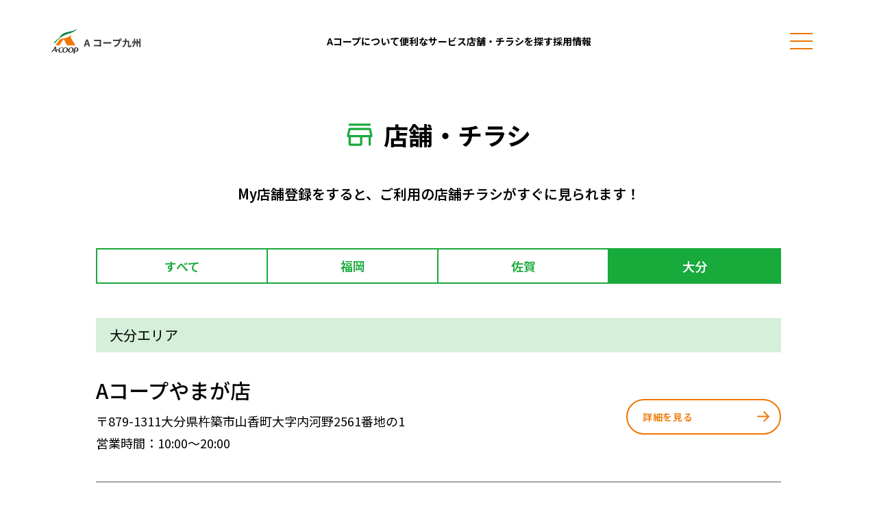

--- FILE ---
content_type: text/html; charset=UTF-8
request_url: https://www.acoop-kyushu.jp/store/archives/category/oita
body_size: 5167
content:
<!doctype html>
<html lang="ja">

<head>
<!-- Google Tag Manager 20200805us-->
<script>
(function(w, d, s, l, i) {
w[l] = w[l] || [];
w[l].push({
'gtm.start': new Date().getTime(),
event: 'gtm.js'
});
var f = d.getElementsByTagName(s)[0],
j = d.createElement(s),
dl = l != 'dataLayer' ? '&l=' + l : '';
j.async = true;
j.src =
'https://www.googletagmanager.com/gtm.js?id=' + i + dl;
f.parentNode.insertBefore(j, f);
})(window, document, 'script', 'dataLayer', 'GTM-KX63P8Z');
</script>
<!-- End Google Tag Manager -->
<!-- META -->
<meta charset="UTF-8">
<meta name="viewport" content="width=device-width,initial-scale=1,user-scalable=no">
<meta http-equiv="X-UA-Compatible" content="IE=edge">
<meta name="description" content=""/>
<meta name="keywords" content="Aコープ,エーコープ,チラシ,JA,国産,野菜"/>
<meta property="og:type" content="blog">
<meta property="og:title" content="店舗・チラシ［大分エリア］｜Aコープ九州ホームページ">
<meta property="og:site_name" content="Aコープ九州ホームページ">
<meta property="og:description" content="Aコープ九州は、福岡と大分にスーパーマーケットを展開するJA全農グループの一員です。安心・安全で新鮮な国産野菜や魚を食卓にお届けします。チラシ、料理のレシピも掲載しています。">
<meta property="og:url" content="https://www.acoop-kyushu.jp/store/archives/category/oita">
<meta property="og:image" content="https://www.acoop-kyushu.jp/img/ogp.png">

<meta name="twitter:card" content="summary_large_image">
<meta name="twitter:site" content="@TWITTER_ACCOUNT_NAME">
<meta name="twitter:url" content="https://www.acoop-kyushu.jp/store/archives/category/oita">
<meta name="twitter:title" content="店舗・チラシ［大分エリア］｜Aコープ九州ホームページ">
<meta name="twitter:description" content="Aコープ九州は、福岡と大分にスーパーマーケットを展開するJA全農グループの一員です。安心・安全で新鮮な国産野菜や魚を食卓にお届けします。チラシ、料理のレシピも掲載しています。">
<meta name="twitter:image" content="https://www.acoop-kyushu.jp/img/ogp.png">

<!-- TITLE -->
<title>店舗・チラシ［大分エリア］｜Aコープ九州ホームページ</title>

<!-- FAVICON -->
<link rel="icon" href="/img/common/favicon.ico">

<!-- 共通CSS -->
<link rel="stylesheet" href="/css/reset.css" type="text/css">
<link rel="stylesheet" href="/css/common.css" type="text/css">
<link rel="stylesheet" href="/css/layout.css" type="text/css">

<!-- 各ページCSS -->
<link rel="stylesheet" href="/css/store.css" type="text/css">
<!-- <link href="https://fonts.googleapis.com/css?family=Noto+Sans+JP&subset=japanese" rel="stylesheet"> -->
<link rel="preconnect" href="https://fonts.googleapis.com">
<link rel="preconnect" href="https://fonts.gstatic.com" crossorigin>
<link rel="stylesheet"
href="https://fonts.googleapis.com/css2?family=Inter:ital,opsz,wght@0,14..32,100..900;1,14..32,100..900&family=Noto+Sans+JP:wght@100..900&subset=japanese&display=swap">
<!-- JS -->
<script type="text/javascript" src="/js/jquery-3.2.1.min.js"></script>
<script type="text/javascript" src="/js/common.js"></script>
<script type="text/javascript" src="/js/utilityScriptHead.js"></script>
<!-- このページ用JS -->
<script type="text/javascript" src="/js/store.js"></script>
</head>

<body id="store"			 class="store_ooita">

<!-- Google Tag Manager (noscript) 20200805us-->
<noscript><iframe src="https://www.googletagmanager.com/ns.html?id=GTM-KX63P8Z" height="0" width="0"
style="display:none;visibility:hidden"></iframe></noscript>
<!-- End Google Tag Manager (noscript) -->

<header class="Header animation">
<div class="Header_wrap">
<h1 class="Header_wrap_logo"><a href="/"><img src="/img/common/logo.png" alt="Aコープ九州"></a></h1>
<ul class="Header_wrap_list">
<li class="Header_wrap_list_item"><a href="/#philosophy">Aコープについて</a></li>
<li class="Header_wrap_list_item"><a href="/#service"></span>便利なサービス</a></li>
<li class="Header_wrap_list_item"><a href="/store/">店舗・チラシを探す</a></li>
<li class="Header_wrap_list_item"><a href="/#reqruit">採用情報</a></li>
</ul>
<div class="Header_wrap_drawer" id="drawerMenu">
<div class="lines">
<span></span><span></span><span></span>
</div>
</div>
<div class="Header_wrap_menu">
<div class="Header_wrap_menu_logo">
<img src="/img/common/logo.png" alt="Aコープ九州">
</div>
<btn class="Header_wrap_menu_close"></btn>
<nav class="Header_wrap_menu_nav">
<div class="Header_wrap_menu_nav_row">
<div class="ttl">Aコープについて</div>
<ul>
<li><a href="/recruitment/">Aコープの成り立ち</a></li>
<li><a href="/proud/fukuoka">国産こだわり宣言</a></li>
<li><a href="/proud/chisan">地産地消</a></li>
</ul>
</div>
<div class="Header_wrap_menu_nav_row">
<div class="ttl">便利なサービス</div>
<ul>
<li><a href="/#service">Acro(アクロ)カード</a></li>
<!-- <li><a href="">LINEミニアプリ</a></li> -->
<li><a href="/kosodate/">子育て応援割引</a></li>
</ul>
</div>
<div class="Header_wrap_menu_nav_row">
<div class="ttl">店舗・チラシを探す</div>
<ul>
<li><a href="/store/">すべてのエリア</a></li>
<li><a href="/store/archives/category/fukuoka">福岡エリア</a></li>
<li><a href="/store/archives/category/saga">佐賀エリア</a></li>
<li><a href="/store/archives/category/oita">大分エリア</a></li>
</ul>
</div>
<div class="Header_wrap_menu_nav_row">
<div class="ttl">商品・ブランド</div>
<ul>
<li><a href="/#brand">Aコープのこだわり商品</a></li>
<li><a href="/items/olinus/">Olinus</a></li>
<li><a href="/items/umaka/">うまかシリーズ</a></li>
<li><a href="/items/acooplogo">エーコープマーク品</a></li>
</ul>
</div>
<div class="Header_wrap_menu_nav_row">
<div class="ttl">Aコープの貢献活動</div>
<ul>
<li><a href="/contribution/environment">地球にやさしく</a></li>
<li><a href="/contribution/local">地域とのふれあい</a></li>
</ul>
</div>
<div class="Header_wrap_menu_nav_row">
<a class="ttl noAco" href="/recipe/">食楽レシピ</a>
<a class="ttl noAco" href="/tokushimaru/">とくし丸</a>
<a class="ttl noAco" href="/news/">お知らせ</a>
</div>
</nav>
</div>

</div>
</header>

<div class="acro">
<div class="popup_cont">
<button class="acro_cont_close closePopup">
<img src="/img/common/icon-close.svg" alt>
</button>
<div class="acro_scroll">
<div class="acro_inner">
<div class="acro_head">
<div class="acro_head_sub">Aコープ九州の<br>
“電子マネー”と“ポイントカード”が<br>
一緒になったお得なカード</div>
<h3 class="acro_head_ttl1">Acro（アクロ）カード</h3>
<div class="acro_head_img">
<img src="/img/top/recipe-acro-mv.jpg" alt>
<img class="circle" src="/img/top/recipe-acro-mv-circle.svg" alt="60歳以上の方はゴールド会員">
</div>
<h4 class="acro_head_ttl2">入会費・年会費 無料</h4>
<p class="acro_head_note">※ ゴールド会員は60歳以上の方が対象です</p>
</div>
<div class="acro_body">
<div class="acro_body_img">
<img class="pc" src="/img/top/recipe-acro-cont.png" alt="">
<img class="sp" src="/img/top/recipe-acro-cont-sp.png" alt="">
</div>
<h4 class="acro_body_ttl1">お申し込みは<br>Aコープ九州各店舗にて<br class="sp">受け付けております</h4>
<a class="acro_body_btn btn_01" href="/store/">店舗一覧を見る</a>
<p class="acro_body_txt1">Acroカードのポイント・<br>電子マネーサービスに関するお問い合わせ</p>
<div class="acro_body_ttl2">Acroカードコールセンター</div>
<a class="acro_body_tel" href="tel:0120-15-2339">TEL 0120-15-2339</a>
<div class="acro_body_txt2">受付時間 10：00～18：00（1月1日～1月3日を除く）</div>
<a target="_blank" class="acro_body_terms"
href="https://www.acoop-kyushu.jp/files/uploads/terms_20251001.pdf">ご利用規約はこちら</a>
</div>
</div>
</div>

</div>

</div>
<div class="wrapper">
<script>
$(function() {
$(".mytempo").on('click', function(event) {
var date1, date2;
var kigen = 90;
//現在の日付データを取得
date1 = new Date();
//90日後の日付データを作成
date1.setTime(date1.getTime() + kigen * 24 * 60 * 60 * 1000);
//GMT形式に変換して変数date2に格納する
date2 = date1.toGMTString();
var id = $(this).attr('id');
document.cookie = 'favtore=' + id + '; path=/; expires=' + date2;
});
});
</script>

<h2>店舗・チラシ</h2>
<p class="head_txt inner">My店舗登録をすると、<br class="sp">ご利用の店舗チラシがすぐに見られます！</p>

<ul class="green_nav flex">
<!--PC用ナビ-->
<li><a href="/store/">すべて</a></li>
<li><a href="/store/archives/category/fukuoka">福岡</a></li>
<li><a href="/store/archives/category/saga">佐賀</a></li>
<li><a href="/store/archives/category/oita">大分</a></li>
</ul>
<ul class="green_nav_sp flex">
<!--SP用ナビ-->
<li><a href="/store/archives/category/oita">大分</a></li>
<li><a href="/store/">すべて</a></li>
<li><a href="/store/archives/category/fukuoka">福岡</a></li>
<li><a href="/store/archives/category/saga">佐賀</a></li>
</ul>



<h3 class="area inner">大分エリア</h3>


<section class="inner item">
<div class="item_info">
<h4 class="item_info_ttl">Aコープやまが店</h4>
<address class="item_info_address">
〒879-1311大分県杵築市山香町大字内河野2561番地の1<br>
<div class="item_info_address_open"><p>営業時間：</p><p>10:00～20:00</p>
</div>
</address>
</div>
<div class="item_more">
<a class="btn" href="/store/archives/14">詳細を見る</a>
</div>
</section>


<section class="inner item">
<div class="item_info">
<h4 class="item_info_ttl">Aコープゆふいん店</h4>
<address class="item_info_address">
〒879-5102大分県由布市湯布院町大字川上字奈良田3028<br>
<div class="item_info_address_open"><p>営業時間：</p><p>10:00～19:00</p>
</div>
</address>
</div>
<div class="item_more">
<a class="btn" href="/store/archives/13">詳細を見る</a>
</div>
</section>


<section class="inner item">
<div class="item_info">
<h4 class="item_info_ttl">JAファーマーズAコープアニマード</h4>
<address class="item_info_address">
〒875-0022大分県臼杵市末広15-1<br>
<div class="item_info_address_open"><p>営業時間：</p><p>10:00～20:00</p>
</div>
</address>
</div>
<div class="item_more">
<a class="btn" href="/store/archives/12">詳細を見る</a>
</div>
</section>


<section class="inner item">
<div class="item_info">
<h4 class="item_info_ttl">Aコープうめ店</h4>
<address class="item_info_address">
〒879-3205大分県佐伯市宇目大字千束2040-2<br>
<div class="item_info_address_open"><p>営業時間：</p><p>10:00～18:30 [店休日:毎週日曜日] 　　　　　　　　　</p>
</div>
</address>
</div>
<div class="item_more">
<a class="btn" href="/store/archives/11">詳細を見る</a>
</div>
</section>


<section class="inner item">
<div class="item_info">
<h4 class="item_info_ttl">Aコープ鶴見店</h4>
<address class="item_info_address">
〒876-1202大分県佐伯市鶴見大字地松浦1987<br>
<div class="item_info_address_open"><p>営業時間：</p><p>9:30～19:00</p>
</div>
</address>
</div>
<div class="item_more">
<a class="btn" href="/store/archives/10">詳細を見る</a>
</div>
</section>


<section class="inner item">
<div class="item_info">
<h4 class="item_info_ttl">Aコープかまえ店</h4>
<address class="item_info_address">
〒876-2401大分県佐伯市蒲江大字蒲江浦3546-5<br>
<div class="item_info_address_open"><p>営業時間：</p><p>9:30～19:00</p>
</div>
</address>
</div>
<div class="item_more">
<a class="btn" href="/store/archives/9">詳細を見る</a>
</div>
</section>


<section class="inner item">
<div class="item_info">
<h4 class="item_info_ttl">Aコープのつ店</h4>
<address class="item_info_address">
〒875-0201大分県臼杵市野津町大字野津市673-1<br>
<div class="item_info_address_open"><p>営業時間：</p><p>4月～9月 9:30～20:00／10月～3月 9:30～19:00</p>
</div>
</address>
</div>
<div class="item_more">
<a class="btn" href="/store/archives/8">詳細を見る</a>
</div>
</section>


<section class="inner item">
<div class="item_info">
<h4 class="item_info_ttl">Aコープおがた店</h4>
<address class="item_info_address">
〒879-6601大分県豊後大野市緒方町馬場60-1<br>
<div class="item_info_address_open"><p>営業時間：</p><p>9:30～19:30</p>
</div>
</address>
</div>
<div class="item_more">
<a class="btn" href="/store/archives/7">詳細を見る</a>
</div>
</section>


<section class="inner item">
<div class="item_info">
<h4 class="item_info_ttl">Aコープおおの店</h4>
<address class="item_info_address">
〒879-6441大分県豊後大野市大野町田中2323-16<br>
<div class="item_info_address_open"><p>営業時間：</p><p>9:30～19:00</p>
</div>
</address>
</div>
<div class="item_more">
<a class="btn" href="/store/archives/6">詳細を見る</a>
</div>
</section>


<section class="inner item">
<div class="item_info">
<h4 class="item_info_ttl">Aコープみやこの店</h4>
<address class="item_info_address">
〒878-0204大分県竹田市久住町大字栢木6045-1<br>
<div class="item_info_address_open"><p>営業時間：</p><p>4月～9月 9:30～19:00／10月～3月 9:30～18:30</p>

<p>[店休日:第3日曜日]</p>
</div>
</address>
</div>
<div class="item_more">
<a class="btn" href="/store/archives/5">詳細を見る</a>
</div>
</section>


<section class="inner item">
<div class="item_info">
<h4 class="item_info_ttl">JAファーマーズ Aコープくす店</h4>
<address class="item_info_address">
〒879-4413大分県玖珠郡玖珠町大字塚脇六十六間651番地<br>
<div class="item_info_address_open"><p>営業時間：</p><p>9:30～20:00</p>
</div>
</address>
</div>
<div class="item_more">
<a class="btn" href="/store/archives/4">詳細を見る</a>
</div>
</section>


<section class="inner item">
<div class="item_info">
<h4 class="item_info_ttl">JAファーマーズAコープきつき店</h4>
<address class="item_info_address">
〒873-0001大分県杵築市杵築字北浜695-8<br>
<div class="item_info_address_open"><p>営業時間：</p><p>10:00～20:00</p>
</div>
</address>
</div>
<div class="item_more">
<a class="btn" href="/store/archives/3">詳細を見る</a>
</div>
</section>

<!--.大分エリア-->
</div>
<!--.wrapper-->

<!-- <div id="page_Top"><a href=""><span><img src="/img/common/arrow_top.svg"></span>先頭へ戻る</a></div> -->
<div id="page_Top"><a href=""><img src="/img/common/pagetop.jpg"></a></div>

<footer class="footer">
<p class="footer_logo"><a href="/"><img src="/img/common/logo.png" alt="Aコープ九州"></a></p>

<nav class="footer_nav">
<div class="footer_nav_row">
<div class="footer_nav_row_ttl">店舗・チラシ</div>
<ul>
<li><a href="/store/">すべてのエリア</a></li>
<li><a href="/store/archives/category/fukuoka">福岡エリア</a></li>
<li><a href="/store/archives/category/saga">佐賀エリア</a></li>
<li><a href="/store/archives/category/oita">大分エリア</a></li>
</ul>
</div>
<div class="footer_nav_row">
<div class="footer_nav_row_ttl">オリジナルブランド</div>
<ul>
<li><a href="/items/olinus/">Olinus</a></li>
<li><a href="/items/umaka/">うまかシリーズ</a></li>
<li><a href="/items/acooplogo">エーコープマーク品</a></li>
</ul>
</div>
<div class="footer_nav_row">
<div class="footer_nav_row_ttl">Aコープについて</div>
<ul>
<li><a href="/recruitment/">Aコープの成り立ち</a></li>
<li><a href="/proud/fukuoka">国産こだわり宣言</a></li>
<li><a href="/proud/chisan">地産地消</a></li>
</ul>
</div>
<div class="footer_nav_row">
<div class="footer_nav_row_ttl">便利なサービス</div>
<ul>
<li><a href="/#service">Acro(アクロ)カード</a>
<!-- <li><a href="">LINEミニアプリ</a></li> -->
<li><a href="/kosodate/">子育て応援割引</a></li>
</ul>
</div>
<div class="footer_nav_row">
<div class="footer_nav_row_ttl">会社情報</div>
<ul>
<li><a href="/company/greeting">ごあいさつ</a></li>
<li><a href="/company/profile">会社概要</a></li>
<li><a href="/company/history">会社沿革</a></li>
<li><a href="/company/storeproperty">店舗物件募集</a></li>
<li class="pdf"><a href="/img/company/kodo_keikaku.pdf" target="blank">一般事業主行動計画</a></li>
<!-- <li class="pdf"><a href="/img/company/jinken_hoshin.pdf" target="blank">全農グループ人権方針</a></li> -->
</ul>
</div>
<div class="footer_nav_row">
<div class="footer_nav_row_ttl">Aコープの貢献活動</div>
<ul>
<li><a href="/contribution/environment">地球にやさしく</a></li>
<li><a href="/contribution/local">地域とのふれあい</a></li>
</ul>
<div class="footer_nav_row_ttl pc">採用情報</div>
<ul class="pc">
<li class="window"><a href="https://job.mynavi.jp/26/pc/search/corp87391/outline.html" target="_blank">正社員</a>
</li>
<li class="window"><a href="https://acoop-kyushu-job.net/jobfind-pc/" target="_blank">パート・アルバイト</a></li>
<li><a href="/recruitment/">Aコープについて</a></li>
</ul>
</div>
<div class="sp">
<div class="footer_nav_row">
<div class="footer_nav_row_ttl">採用情報</div>
<ul>
<li class="window"><a href="https://job.mynavi.jp/26/pc/search/corp87391/outline.html" target="_blank">正社員</a>
</li>
<li class="window"><a href="https://acoop-kyushu-job.net/jobfind-pc/" target="_blank">パート・アルバイト</a></li>
<li><a href="/recruitment/">Aコープについて</a></li>
</ul>
</div>
</div>
<div class="footer_nav_row">
<a class="footer_nav_row_ttl" href="/recipe/">食楽レシピ</a>
<a class="footer_nav_row_ttl" href="/tokushimaru/">とくし丸</a>
<a class="footer_nav_row_ttl" href="/news/">お知らせ</a>
</div>
</nav>
<div class="footer_nav2">
<p class="footer_nav2_logo"><a href="/"><img src="/img/common/logo.png" alt="Aコープ九州"></a></p>
<div class="footer_nav2_list">
<div class="item"><a href="https://kyodokiko.acoop.jp/" target="_blank">全国Aコープ協同機構</a></div>
<div class="item"><a href="https://www.zennoh.or.jp/" target="_blank">JA全農</a></div>
<div class="item"><a href="https://www.ja-town.com/shop/f/f0" target="_blank">JAタウン</a></div>
<div class="item"><a href="http://www.nlbc.go.jp/" target="_blank">牛肉トレーサビリティ</a></div>
</div>
</div>
<div class="footer_bottom">
<div class="footer_bottom_wrap">
<p class="copy">Copyright (C) A-COOP. Ltd. All Rights Reserved.</p>
<a class="privacy" href="/img/common/privacypolicy.pdf" target="blank">プライバシーポリシー・免責事項・著作権について</a>
</div>
</div>
</footer>			
<!-- <p class="copy">Copyright (C) A-COOP. Ltd. All Right Reserved.</p> -->

<script type="text/javascript" src="/js/utilityScriptBody.js"></script>
</body>

</html>

--- FILE ---
content_type: text/css
request_url: https://www.acoop-kyushu.jp/css/common.css
body_size: 580
content:
@charset "utf-8";

/*----------------------------------------------------
 elements
 ----------------------------------------------------*/
 body {
 	-webkit-text-size-adjust: none; /* フォントサイズ自動調整 */
 }

 a {
 	-webkit-tap-highlight-color: rgba(0, 0, 0, 0);
	 text-decoration: none;
	 color: #000;
 }

 img {
 	vertical-align: bottom;
 }

 li {
 	list-style: none;
 }


/*====================================================
 clearfix
 ====================================================*/
 .clearfix:after { content: ''; display: block; clear: both; }

 .cf {overflow: hidden;}

 .clear{
 	clear:both;
 	font-size:0;
 	line-height:0;
 	padding:0;
 	margin:0;
 }

 .clearB {clear: both;}

/*================================================
align settings
==================================================*/
.alignC, .center {
	text-align:center!important;
}
.alignL {
	text-align:left !important;
}
.alignR {
	text-align:right !important;
}

/*================================================
float settings
==================================================*/
.floatL {
	float:left;
}
.floatR {
	float:right;
}

/*================================================
font family
==================================================*/
.minchoTxt {
	font-family: "游明朝 Medium", YuMincho Medium , "ヒラギノ明朝 Pro W3", "Hiragino Mincho Pro", "ＭＳ Ｐ明朝", "MS PMincho", serif;
	-webkit-transform: rotate(.028deg);
	-ms-transform: rotate(.028deg);
	transform: rotate(.028deg);
	font-feature-settings: normal;
	letter-spacing: 1px;
}

/*================================================
table
==================================================*/
table {
	border-collapse: collapse;
	border-spacing: 0px;
}


--- FILE ---
content_type: text/css
request_url: https://www.acoop-kyushu.jp/css/layout.css
body_size: 5641
content:
@charset "utf-8";

body {
	font-family: "Noto Sans JP", "Yu Gothic UI", YuGothic, "Yu Gothic",
		"Hiragino Kaku Gothic ProN", "ヒラギノ角ゴ ProN W3", sans-serif;
}
.flex {
	display: -webkit-flex;
	display: -ms-flex;
	display: flex;
}
.inner {
	max-width: 1000px;
	width: 92%;
	margin: 0 auto;
}
.top_inner {
	max-width: 1000px;
	width: 92%;
	margin: 0 auto;
}
img {
	width: 100%;
}

a {
	opacity: 1;
	transition: 0.4s;
}
a:hover {
	opacity: 0.5;
	transition: 0.5s;
}
button {
	background-color: transparent;
	border: none;
	cursor: pointer;
	outline: none;
	padding: 0;
	appearance: none;
}

.pc {
	display: block;
}
/* .pad { display: none;} */
.sp {
	display: none;
}
/* @media only screen and (max-width: 780px) {
    .pc{ display: none; }
    .pad{ display: block; }
}
@media only screen and (max-width: 600px) {
    .pad{ display: none; }
    .sp { display: block; }
} */

/* =============================================
パーツ
============================================= */
/* ボタン01 オレンジ */
.btn_01 {
	font-weight: bold;
	display: flex;
	justify-content: center;
	flex-direction: column;
	align-items: flex-start;
	height: 46px;
	border-radius: 200px;
	width: 200px;
	font-size: 14px;
	color: #ee7700;
	padding: 0 56px 0 22px;
	white-space: nowrap;
	background-color: #fff;
	letter-spacing: 0.1em;
	border: 2px solid #ee7700;
	box-sizing: border-box;
	position: relative;
	transition: 0.4s;
}
@media only screen and (max-width: 768px) {
	.btn_01 {
		width: 300px;
		height: 58px;
	}
}
.btn_01::after {
	content: "";
	background: no-repeat center/contain url(../img/common/arrow-orange.svg);
	position: absolute;
	top: 50%;
	right: 16px;
	left: auto;
	transform: translateY(-50%);
	width: 20px;
	height: 20px;
	z-index: 1;
}
.btn_01:hover {
	color: #fff;
	background-color: #ee7700;
	border: 2px solid #ee7700;
	opacity: 1;
}
.btn_01:hover::after {
	background-image: url(../img/common/arrow-white.svg);
}
/* ボタン01 透明 */
.btn_01.transparent {
	color: #fff;
	border: 2px solid #fff;
	background-color: transparent;
}
.btn_01.transparent::after {
	background-image: url(../img/common/arrow-white.svg);
}
/* ボタン01 透明 */
.btn_01.white {
	color: #ee7700;
	border: 2px solid #ee7700;
	background-color: #fff;
}
.btn_01.white::after {
	background-image: url(../img/common/arrow-orange.svg);
}
/* ボタン01 緑 */
.btn_01.green {
	color: #fff;
	border: none;
	background-color: #19aa3c;
}
.btn_01.green::after {
	background-image: url(../img/common/arrow-white.svg);
}
/* ボタン01 新規タブで開く */
.btn_01.tab::after {
	background-image: url(../img/common/icon-tab-w.svg);
}
/* ボタン01 +アイコン */
.btn_01.plus::after {
	background-image: url(../img/common/icon-plus-orange.svg);
}
.btn_01.plus:hover::after {
	background-image: url(../img/common/icon-plus-white.svg);
}

/* ボタン２ */
/* .btn_02{
    font-weight: 600;
    display: flex;
    justify-content: center;
    flex-direction: column;
    align-items: center;
    height: 46px;
    border-radius: 200px;
    padding-bottom: 2px;
} */

.wrapper {
	margin: 128px 0 0;
}
@media only screen and (max-width: 600px) {
	.wrapper {
		margin: 38px 0 0;
	}
}

/* =============================================
ヘッダー
============================================= */
.Header {
	max-width: 1500px;
	margin: auto;
	height: 72px;
	border-radius: 36px;
	padding: 0 40px;
	position: fixed;
	top: 24px;
	left: 35px;
	right: 35px;
	margin: auto;
	background-color: #fff;
	z-index: 999;
	transition: 0.5s;
}
.Header.fadeout {
	top: -100px;
}
.Header_wrap {
	display: flex;
	justify-content: space-between;
	align-items: center;
	height: 100%;
}
.Header_wrap_logo {
	width: 131px;
}
.Header_wrap_list {
	display: flex;
	justify-content: space-between;
	gap: 0 40px;
}
.Header_wrap_list a {
	display: inline-block;
	font-weight: bold;
	font-size: 14px;
	line-height: 72px;
	position: relative;
}
.Header_wrap_list a:after {
	content: "";
	position: absolute;
	top: auto;
	bottom: 0;
	width: 0%;
	height: 4px;
	display: block;
	background-color: #ee7700;
	transition: 0.3s;
}
.Header_wrap_list a:hover::after {
	width: 100%;
}
.Header_wrap_list .tenpo {
	color: #19aa3c;
}
@media only screen and (max-width: 1080px) {
	.Header_wrap_list {
		margin: 0 32px 0 auto;
	}
	.Header_wrap_list_item {
		display: none;
	}
}
@media only screen and (max-width: 780px) {
	.Header {
		height: 42px;
		border-radius: 21px;
		padding: 0 14px;
		top: 18px;
		left: 18px;
		right: 18px;
	}
	.Header_wrap_logo {
		width: 89px;
	}
	.Header_wrap_drawer {
		flex: 0 0 26px;
		height: 26px;
	}
}

/* ハンバーガーボタン */
.Header_wrap_drawer {
	display: inline-block;
	transition: all 0.6s;
	flex: 0 0 72px;
	height: 72px;
	position: relative;
	z-index: 15;
}
.Header_wrap_drawer .lines {
	display: block;
	position: absolute;
	top: 0;
	right: 0;
	bottom: 0;
	left: 0;
	margin: auto;
	width: 33px;
	height: 24px;
	z-index: 11;
}
.Header_wrap_drawer .lines:hover span:nth-of-type(3) {
	width: 16px;
}
.Header_wrap_drawer .lines span {
	display: inline-block;
	transition: all 0.4s;
	box-sizing: border-box;
	position: absolute;
	left: 0;
	width: 33px;
	height: 2px;
	background-color: #ee7700;
}
.Header_wrap_drawer .lines span:nth-of-type(1) {
	top: 0;
}
.Header_wrap_drawer .lines span:nth-of-type(2) {
	top: 0;
	bottom: 0;
	margin: auto;
}
.Header_wrap_drawer .lines span:nth-of-type(3) {
	bottom: 0;
}
.lines.active span:nth-of-type(1) {
	transform: translateY(7px) rotate(-32deg);
	background-color: #fff;
}
.lines.active span:nth-of-type(2) {
	opacity: 0;
}
.lines.active span:nth-of-type(3) {
	transform: translateY(-7px) rotate(32deg);
	background-color: #fff;
}

@media only screen and (max-width: 1080px) {
	.Header_wrap_drawer {
		flex: 0 0 26px;
		height: 26px;
	}
	.Header_wrap_drawer .lines {
		width: 18px;
		height: 14px;
	}
	.Header_wrap_drawer .lines span {
		left: 0;
		width: 18px;
	}
}

/* ドロワーメニュー */
.Header_wrap_menu {
	position: fixed;
	top: 24px;
	right: 35px;
	bottom: auto;
	left: 35px;
	width: 92%;
	max-width: 1500px;
	margin: auto;
	background-color: #fbf9f3;
	padding: 30px 40px 100px;
	border-radius: 40px;
	opacity: 0;
	pointer-events: none;
	transition: 0.5s;
	transform: translateY(40px);
}
.Header.fadeout .Header_wrap_menu {
	opacity: 1;
	pointer-events: auto;
	transform: translateY(0px);
}
.Header_wrap_menu_logo {
	width: 131px;
	margin-bottom: 30px;
}
.Header_wrap_menu_close {
	display: inline-block;
	position: absolute;
	top: 20px;
	right: 20px;
	width: 60px;
	height: 60px;
	border-radius: 50%;
	background-color: #19aa3c;
}
.Header_wrap_menu_close::after,
.Header_wrap_menu_close::before {
	content: "";
	position: absolute;
	top: 0;
	right: 0;
	bottom: 0;
	left: 0;
	height: 4px;
	width: 32px;
	border-radius: 2px;
	background-color: #fff;
	z-index: 1;
	margin: auto;
}
.Header_wrap_menu_close::after {
	transform: rotate(45deg);
}
.Header_wrap_menu_close::before {
	transform: rotate(-45deg);
}
.Header_wrap_menu_nav {
	max-width: 814px;
	margin: auto;
	flex-grow: 0;
	display: flex;
	justify-content: flex-start;
	flex-wrap: wrap;
	gap: 40px 64px;
}
.Header_wrap_menu_nav_row {
	flex: 0 0 auto;
	display: flex;
	flex-direction: column;
	gap: 24px 0;
	white-space: nowrap;
	margin: 0;
}
.Header_wrap_menu_nav_row a {
	display: inline-block;
	transition: 0.3s;
	position: relative;
}
.Header_wrap_menu_nav_row a:after {
	content: "";
	position: absolute;
	top: auto;
	bottom: -1px;
	width: 0%;
	height: 1px;
	display: block;
	background-color: #000;
	transition: 0.3s;
}
.Header_wrap_menu_nav_row a.ttl:after {
	background-color: #ee7700;
}
.Header_wrap_menu_nav_row a:hover::after {
	width: 100%;
}
.Header_wrap_menu_nav_row .ttl {
	font-size: 20px;
	color: #ee7700;
	font-weight: bold;
	position: relative;
}
.Header_wrap_menu_nav_row li {
	font-size: 14px;
	margin-bottom: 24px;
}
.Header_wrap_menu_nav_row li.pdf {
	position: relative;
	padding-right: 16px;
}
.Header_wrap_menu_nav_row li:last-of-type {
	margin-bottom: 0;
}

@media only screen and (max-width: 1080px) {
	.Header_wrap_menu {
		position: fixed;
		top: 18px;
		right: 18px;
		bottom: auto;
		left: 18px;
		width: auto;
		padding: 20px 24px 40px;
		border-radius: 16px;
		overflow: scroll;
	}
	.Header_wrap_menu_logo {
		width: 89px;
		margin-bottom: 36px;
	}
	.Header_wrap_menu_close {
		top: 18px;
		right: 18px;
		width: 36px;
		height: 36px;
	}
	.Header_wrap_menu_close::after,
	.Header_wrap_menu_close::before {
		height: 2px;
		width: 13px;
		border-radius: 1px;
	}
	.Header_wrap_menu_nav {
		flex-direction: column;
		gap: 0;
	}
	.Header_wrap_menu_nav_row {
		display: flex;
		flex-direction: column;
		gap: 0;
	}
	.Header_wrap_menu_nav_row .ttl {
		font-size: 18px;
		line-height: 1.3;
		margin-bottom: 24px;
	}
	.Header_wrap_menu_nav_row .ttl::after,
	.Header_wrap_menu_nav_row .ttl::before {
		content: "";
		position: absolute;
		top: 50%;
		transform: translateY(-50%);
	}
	.Header_wrap_menu_nav_row .noAco::after,
	.Header_wrap_menu_nav_row .noAco::before {
		content: none;
	}
	.Header_wrap_menu_nav_row .ttl::after {
		right: 0;
		width: 26px;
		height: 26px;
		background-color: #ee7700;
		border-radius: 50%;
	}
	.Header_wrap_menu_nav_row .ttl::before {
		right: 8.5px;
		background: no-repeat center/contain url(../img/common/plus.svg);
		width: 9.5px;
		height: 9.5px;
		z-index: 1;
	}
	.Header_wrap_menu_nav_row .ttl.active::before {
		background: no-repeat center/contain url(../img/common/minus.svg);
	}
	.Header_wrap_menu_nav_row ul {
		display: none;
		margin-bottom: 28px;
	}
	.Header_wrap_menu_nav_row li {
		margin-bottom: 20px;
	}
}

/*==================================================
pc
*==================================================*/
/* @media only screen and (max-width: 1100px) {
    .Header_wrap_list li{
        display: none;
    }
} */

/*見出し太矢印アイコン*/
/* #acMenu li div p a::before {
    content: "";
    position: absolute;
    left: 12px;
    top: 50%;
    transform: translateY( -50%);
    background: url(../img/common/arrow_bold.svg) no-repeat;
    background-size: contain;
    width: 14px;
    height: 14px;
    display: block;
} */
/*別ウインドウアイコン*/
/* #acMenu li div p.window a::before {
    background: url(../img/common/window.svg) no-repeat;
    background-size: contain;
    width: 14px;
    height: 14px;
    left: 8px;
} */

/*店舗アイコン*/
.tenpo {
	display: flex;
	align-items: center;
}
.tenpo::before {
	content: "";
	background: url(../img/common/tenpo.svg) no-repeat;
	background-size: contain;
	width: 16px;
	height: 16px;
	display: block;
	padding: 0 10px 0 0;
}

/*各ページメインビジュアル上*/
div.main {
	padding-top: 15px;
}

/*アンカーリンク*/
#mystore {
	padding-top: 150px;
	margin-top: -150px;
}

.orange_radius a {
	width: 100%;
	display: block;
	border-radius: 5px;
	background: #ee7700;
	color: #fff;
	text-align: center;
}

/*インフォメーション（トップ・お知らせページ共通）*/
.info_tag {
	margin: 0 auto 15px;
	width: 94%;
}
.info_tag span {
	font-size: 12px;
	font-weight: bold;
	border: 1px solid #000;
	padding: 5px 10px;
	color: #fff;
}
.info_tag span:not(:last-of-type) {
	margin: 0 15px 0 0;
}
.info_tag .user {
	background: #ee7700;
}
.info_tag .business {
	background: #19aa3c;
}

.info_box article a {
	display: block;
	padding: 20px 0;
}
.info_box article a:hover {
	opacity: 1;
	background: #fff4ec;
}

.info_box article:not(:last-of-type) {
	border-bottom: 1px solid #a7a7a7;
}
.info_box dl {
	position: relative;
	display: flex;
	line-height: 1.8;
	width: 94%;
	margin: 0 auto;
}
.info_box dl::after {
	content: "";
	background: url(../img/common/arrow_info.svg) no-repeat;
	background-size: contain;
	width: 16px;
	height: 16px;
	display: block;
	position: absolute;
	right: 0;
	top: 50%;
	transform: translateY(-50%);
	transition: 0.5s;
}
.info_box article a:hover dl::after {
	background: url(../img/common/arrow_info_hover.svg) no-repeat;
	background-size: contain;
	transition: 0.5s;
}
.info_box dt {
	color: #666;
	margin: 0 20px 0 0;
}
.info_box dd {
	width: 85%;
	text-align: justify;
}
/*お知らせ・トップバナー詳細・とくし丸募集エリアなど共通レイアウト*/

.detail_wrap {
	padding: 70px 0;
}

.tag_date {
	align-items: center;
}
.date {
	margin: 0 0 0 10px;
	color: #666666;
}

.ttl_bdrB {
	font-size: 24px;
	font-weight: bold;
	border-bottom: solid 2px #a6a6a6;
	line-height: 1.4;
	padding: 0 0 30px;
	margin: 0 0 40px;
}

p.return {
	text-align: center;
	font-weight: bold;
	margin: 0 0 70px;
}
/*グレー円*/
.return .arrow {
	padding: 0 0 0 30px;
	vertical-align: bottom;
}
.return .arrow::before,
.return .arrow::after {
	content: "";
	top: 0;
}
.gray::before {
	width: 16px;
	height: 16px;
	-webkit-border-radius: 50%;
	border-radius: 50%;
	background: #4d4d4d;
}
.gray::after {
	left: 4px;
	box-sizing: border-box;
	width: 6px;
	height: 6px;
	left: 6px;
	border-top: 2px solid #fff;
	border-right: 2px solid #fff;
	-webkit-transform: rotate(-135deg);
	transform: rotate(-135deg);
}
.detail_txt {
	line-height: 1.5;
	margin: 40px 0 0;
	text-align: justify;
}
/*.お知らせ・トップバナー詳細・とくし丸募集エリアなど共通レイアウト*/

/*#page_Top {
    display: flex;
    justify-content: center;
    align-items: center;
    box-sizing: border-box;
}
#page_Top a {
    display: block;
	width: 100%;
	color: #FFF;
    font-size: 14px;
	background: #4d4d4d;
    text-align: center;
    padding: 15px 0;
}
#page_Top span {
    display: inline-block;
    max-width: 15px;
    margin: 0 15px 0 0;
}*/
#page_Top {
	cursor: pointer;
	position: fixed;
	right: 2.5%;
	bottom: 40px;
	z-index: 100;
	width: 5%;
	max-width: 80px;
	min-width: 50px;
	/* display: none;
    opacity: 0;
    pointer-events: none; */
}
#page_Top a {
	filter: drop-shadow(3px 3px 3px rgba(0, 0, 0, 0.4));
}

/*緑のナビゲーション*/
.green_nav_sp {
	display: none;
}
.green_nav {
	border: 2px solid #19aa3c;
	width: 45%;
	margin: 0 auto 70px;
	justify-content: space-between;
}
.green_nav li {
	width: calc((100% - 0.01%) / 3); /*各ページ数に応じて調整*/
	text-align: center;
}
.green_nav li a {
	display: block;
	color: #19aa3c;
	padding: 15px 0;
	font-size: 18px;
	font-weight: 600;
}
.green_nav li a:hover {
	opacity: 1;
	color: #fff;
	background: #19aa3c;
}
.green_nav li:not(:last-of-type) {
	border-right: 2px solid #19aa3c;
}

/*各ページメインビジュアル下テキスト*/
.head_txt {
	font-size: 20px;
	text-align: center;
	line-height: 1.9;
	margin: 50px auto 60px;
	font-weight: 600;
}

/* =============================================
フッター
============================================= */
.footer {
	background-color: #fff;
	border-top-right-radius: 40px;
	border-top-left-radius: 40px;
	display: flex;
	flex-direction: column;
	padding-top: 85px;
}
.footer_logo {
	width: 250px;
	margin: auto;
	display: none;
}
/* ナビ１ */
.footer_nav {
	width: 92%;
	max-width: 1130px;
	margin: auto;
	flex-grow: 0;
	display: flex;
	justify-content: flex-start;
	flex-wrap: wrap;
	gap: 40px 44px;
}
.footer_nav_row {
	flex: 0 0 auto;
	display: flex;
	flex-direction: column;
	gap: 24px 0;
	white-space: nowrap;
	margin: 0;
}
.footer_nav_row_ttl {
	color: #ee7700;
	font-weight: bold;
}
.footer_nav_row .ttl {
	color: #ee7700;
	font-weight: bold;
}
.footer_nav_row ul {
	margin-bottom: 8px;
}
.footer_nav_row li {
	font-size: 14px;
	margin-bottom: 24px;
}
.footer_nav_row li.pdf {
	position: relative;
	padding-right: 16px;
}
.footer_nav_row li.pdf::after {
	content: "";
	background: no-repeat center/contain url(../img/common/icon_pdf_b.svg);
	position: absolute;
	top: 50%;
	right: 0;
	transform: translateY(-50%);
	width: 12px;
	height: 12px;
	display: block;
}
.footer_nav_row li:last-of-type {
	margin-bottom: 0;
}

/* ナビ２ */
.footer_nav2 {
	width: 92%;
	max-width: 1280px;
	margin: auto;
	display: flex;
	justify-content: space-between;
	align-items: flex-end;
	padding: 30px 0;
}
.footer_nav2_logo {
	width: 250px;
}
.footer_nav2_list {
	display: flex;
	justify-content: flex-end;
	align-items: center;
	flex-wrap: wrap;
	gap: 16px 32px;
}
.footer_nav2_list .item {
	font-size: 14px;
	display: inline-block;
	position: relative;
	padding-right: 18px;
}
.footer_nav2_list .item::after {
	content: "";
	background: no-repeat center/contain url(../img/common/tab.svg);
	position: absolute;
	top: 50%;
	right: 0;
	transform: translateY(-50%);
	width: 12px;
	height: 12px;
	display: block;
}
.footer_nav2_list .item a {
	display: inline-block;
}

/* フッター下部 */
.footer_bottom {
	background-color: #fbf9f3;
	display: flex;
	align-items: center;
	padding: 32px 0;
}
.footer_bottom_wrap {
	width: 92%;
	max-width: 1280px;
	margin: auto;
	display: flex;
	justify-content: space-between;
	align-items: center;
	gap: 18px;
}
.footer_bottom_wrap .copy {
	font-size: 12px;
}
.footer_bottom_wrap .privacy {
	font-size: 14px;
	padding-right: 20px;
	position: relative;
}
.footer_bottom_wrap .privacy::after {
	content: "";
	position: absolute;
	width: 10px;
	height: 12px;
	top: 0;
	right: 0;
	bottom: 0;
	left: auto;
	background: no-repeat center/contain url(../img/common/icon_pdf_b.svg);
}

@media only screen and (max-width: 768px) {
	.footer {
		padding-top: 32px;
	}
	.footer_logo {
		display: block;
		padding: 0 0 32px;
	}
	.footer_nav2_logo {
		display: none;
	}
}

@media only screen and (max-width: 600px) {
	/* ナビ１ */
	.footer_nav {
		max-width: 340px;
		display: grid;
		grid-template-columns: repeat(auto-fit, minmax(80px, 140px));
		justify-content: space-between;
		gap: 40px 44px;
	}
	/* ナビ２ */
	.footer_nav2 {
		max-width: 340px;
		padding-top: 42px;
		padding-bottom: 56px;
	}
	.footer_nav2_list {
		justify-content: flex-start;
	}
	/* フッター下部 */
	.footer_bottom_wrap {
		flex-direction: column-reverse;
	}
}

/* =========================================
アクロカード
========================================= */
.acro {
	display: none;
	position: fixed;
	top: 0;
	right: 0;
	bottom: 0;
	left: 0;
	width: 100%;
	height: 100%;
	background: rgba(0, 0, 0, 0.3);
	z-index: 1000;
}
.acro_cont_close {
	position: absolute;
	top: 32px;
	right: 32px;
	background: none;
	border: none;
	font-size: 28px;
	cursor: pointer;
	z-index: 10;
}
.acro_scroll {
	overflow-y: auto;
}
.acro_inner {
	width: 92%;
	max-width: 600px;
	margin: auto;
	padding: 56px 0;
	overflow-y: auto;
	flex: 1;
	text-align: center;
}
.acro_head {
	max-width: 336px;
	margin: auto auto 30px;
}
.acro_head_sub {
	font-weight: 600;
	font-size: 18px;
	line-height: 140%;
	letter-spacing: 0.05em;
	margin-bottom: 20px;
}
.acro_head_ttl1 {
	font-weight: 600;
	font-size: 32px;
	line-height: 100%;
	margin-bottom: 32px;
}
.acro_head_img {
	position: relative;
	margin-bottom: 26px;
}
.acro_head_img .circle {
	position: absolute;
	top: -26px;
	right: -86px;
	width: 109px;
	aspect-ratio: 1/1;
}
.acro_head_ttl2 {
	border: solid 2px #ee7700;
	background-color: #fff;
	border-radius: 200px;
	height: 46px;
	line-height: 44px;
	font-family: "Inter";
	font-weight: 600;
	font-size: 20px;
	letter-spacing: 0.05em;
	color: #ee7700;
	margin-bottom: 16px;
}
.acro_head_note {
	font-family: "Inter";
	font-weight: 600;
	font-size: 12px;
}
.acro_body {
	max-width: 554px;
	margin: auto auto 40px;
	/* pointer-events: none; */
}
.acro_body_img {
	margin-bottom: 40px;
}
.acro_body_ttl1 {
	font-weight: bold;
	font-size: 24px;
	line-height: 140%;
	color: #ee7700;
	margin-bottom: 24px;
}
.acro_body_btn {
	font-weight: bold;
	margin: auto auto 33px;
}
.acro_body_txt1 {
	font-weight: bold;
	line-height: 140%;
	margin-bottom: 16px;
}
.acro_body_ttl2 {
	font-weight: bold;
	margin-bottom: 4px;
}
.acro_body_tel {
	display: inline-block;
	font-size: 28px;
	margin-bottom: 8px;
	font-weight: bold;
}
.acro_body_txt2 {
	font-weight: bold;
	margin-bottom: 32px;
	font-size: 12px;
}
.acro_body_terms {
	color: #19aa3c;
	font-weight: bold;
	padding-bottom: 2px;
	border-bottom: 2px solid #19aa3c;
}
@media only screen and (max-width: 768px) {
	.acro_cont {
		top: 18px;
		right: 18px;
		bottom: 18px;
		left: 18px;
	}
	.acro_cont_close {
		width: 32px;
		height: 32px;
		top: 16px;
		right: 16px;
	}
	.acro_inner {
		width: 100%;
		padding: 56px 18px 40px;
	}
	.acro_head {
		max-width: 260px;
	}
	.acro_head_sub {
		font-size: 12px;
		margin-bottom: 10px;
	}
	.acro_head_ttl1 {
		font-size: 20px;
	}
	.acro_head_img {
		margin-bottom: 16px;
	}
	.acro_head_img .circle {
		top: -22px;
		right: -22px;
		width: 88px;
		aspect-ratio: 1/1;
	}
	.acro_head_ttl2 {
		height: 40px;
		line-height: 38px;
		font-size: 18px;
	}
	.acro_body {
		max-width: 554px;
		margin: auto auto 40px;
		/* pointer-events: none; */
	}
	.acro_body_img {
		margin-bottom: 40px;
	}
	.acro_body_ttl1 {
		font-size: 20px;
	}
	.acro_body_btn {
		margin-bottom: 40px;
	}
	.acro_body_txt1 {
		font-weight: bold;
		line-height: 140%;
		margin-bottom: 8px;
	}
	.acro_body_txt2 {
		font-size: 12px;
	}
	.acro_body_terms {
		color: #19aa3c;
		font-weight: bold;
		padding-bottom: 2px;
		border-bottom: 2px solid #19aa3c;
	}
}

/*==================================================
tab
*==================================================*/
@media only screen and (max-width: 768px) {
	.link a {
		padding: 22px 0;
	}
}

/*==================================================
sp
*==================================================*/
@media only screen and (max-width: 600px) {
	.pc {
		display: none;
	}
	.sp {
		display: block;
	}
	a:hover {
		opacity: 1;
	}

	/*店舗アイコン*/
	/* .tenpo {
    flex-direction: column;
    font-size: 10px;
    transform: scale(0.8);
}
.tenpo::before {
    width: 30px;
    height: 30px;
	padding: 0 0 3px 0;
} */

	/*各ページメインビジュアル上*/
	div.main {
		padding-top: 0;
	}

	/*アンカーリンク*/
	#mystore {
		padding-top: 70px;
		margin-top: -70px;
	}

	/*インフォメーション*/
	.info_box dl {
		flex-direction: column;
		font-size: 16px;
	}
	.info_box dt {
		margin: 0 0 10px;
	}

	/*お知らせ・トップバナー詳細・とくし丸募集エリアなど共通レイアウト*/
	.detail_wrap {
		padding: 40px 0;
	}
	.ttl_bdrB {
		font-size: 20px;
		padding: 0 0 20px;
		margin: 0 0 30px;
	}
	p.return {
		text-align: center;
		font-weight: bold;
		margin: 0 0 50px;
	}
	p.detail_txt {
		font-size: 14px;
		margin: 30px 0 0;
	}
	/*.お知らせ・トップバナー詳細・とくし丸募集エリアなど共通レイアウト*/

	/*緑のナビゲーションSP*/
	.green_nav {
		display: none;
	}
	.green_nav_sp {
		width: 90%;
		display: flex;
		flex-direction: column;
		border-bottom: 0;
		margin: 0 auto 40px;
		border: 2px solid #19aa3c;
		border-bottom: none;
	}
	.green_nav_sp li {
		width: 100%;
		color: #19aa3c !important;
		background: #fff !important;
		border-bottom: 2px solid #19aa3c;
		text-align: center;
	}
	.green_nav_sp li a {
		font-size: 18px;
		position: relative;
		display: block;
		color: #19aa3c;
		padding: 15px 0;
	}
	.green_nav_sp li:first-of-type a::after {
		content: "";
		display: block;
		position: absolute;
		width: 0;
		height: 0;
		top: 58%;
		right: 15px;
		transform: translateY(-50%);
		border-top: 5px solid #19aa3c;
		border-right: 5px solid transparent;
		border-bottom: 5px solid transparent;
		border-left: 5px solid transparent;
	}
	.green_nav_sp li:first-of-type a {
		pointer-events: none;
	}
	.green_nav_sp li:not(:first-of-type) {
		display: none;
	}

	/*各ページメインビジュアル下テキスト*/
	.head_txt {
		font-size: 16px;
		text-align: justify;
		margin: 30px auto 40px;
	}
}

/* baserCMS エラーページ（404など） */
.bge-contents {
	max-width: 1000px;
	width: 92%;
	margin: 0 auto;
	padding-top: 3em;
	color: #222;
}
.bge-contents h2 {
	font-size: 1.8em;
}
.bge-contents .error-block {
	margin: 1em auto;
	line-height: 1.5;
}
.bge-contents .error-block .link {
	margin: 1em auto 5em;
}
.bge-contents .error-block .link a {
	display: inline;
	background: #ffc900;
	border: 3px solid #ffc900;
	border-radius: 50vw;
	padding: 2px 25px;
	text-align: center;
	margin: 0 0 20px;
}
@media only screen and (max-width: 600px) {
	.bge-contents .error-block .link a {
		display: block;
		color: #222;
	}
}


--- FILE ---
content_type: text/css
request_url: https://www.acoop-kyushu.jp/css/store.css
body_size: 1525
content:
@charset "UTF-8";

/*緑のナビゲーション　個別調整*/
#store .green_nav {
  margin: 0 auto 50px;
  max-width: 1000px;
  width: 94%;
}
#store .green_nav li { width: calc(100% / 4);}

.all .green_nav li:nth-of-type(1) a,
.store_fukuoka .green_nav li:nth-of-type(2) a,
.store_saga .green_nav li:nth-of-type(3) a,
.store_ooita .green_nav li:nth-of-type(4) a {
  color: #FFF;
  background: #19aa3c;
  pointer-events: none;
}

#store h2 {
  position: relative;
  font-weight: bold;
  font-size: 36px;
  text-align: center;
  padding: 50px 0 0;
  display: flex;
  align-items: center;
  justify-content: center;
}
#store h2::before {
  content: "";
  background: url(/img/common/tenpo.svg) no-repeat;
  background-size: contain;
  width: 35px;
  height: 35px;
  display: block;
  padding: 0 20px 0 0;
}

h3.area {
  width: 100%;
  font-size: 20px;
  padding: 15px 20px;
  background: #d4efda;
}
h3.area:not(:first-of-type) {
  margin: 50px auto 0;
}


#store section { padding: 40px 0;}
#store section:not(:last-of-type) { border-bottom: solid 2px #a6a6a6;}
#store section:last-of-type { margin: 0 auto 50px;}

.store_box h4 {
  font-size: 30px;
  line-height: 1.5;
  margin: 0 0 30px;
}
span.mystore {
  font-size: 18px;
  color: #FFF;
  background: #19aa3c;
  padding: 7px;
  border-radius: 5px;
  margin: 0 15px 0 0;
}
.store_box address {
  font-size: 18px;
  line-height: 1.8;
}
.store_box { justify-content: space-between;}
.store_box li:first-of-type {
  max-width: 400px;
  width: 40%;
}
.store_box li:last-of-type {
  width: 56%;
}

.btn_list {
  margin: 20px 0 0;
  justify-content: space-between;
}
.btn_list li {
  max-width: 230px;
  width: 23%;
  position: relative;
}
.pict_btn {
  cursor: pointer;
  opacity: 1;
  transition: .5s;
}
.pict_btn:hover {
  opacity: .5;
  transition: .5s;
}
.pict_box {
  display: none;
  position: relative;
  top: 30px;
  width: 200%;
  padding: 20px;
  background: #ffdfca;
  box-sizing: border-box;
  border-radius: 15px;
}
.pict_box::before {
  content: "";
  position: absolute;
  right: 0;
  top: -20px;
  left: -50%;
  width: 0px;
  height: 0px;
  margin: auto;
  border-style: solid;
  border-color: transparent transparent #ffdfca transparent;
  border-width: 0 20px 20px 20px;
}
.pict_box li {
  width: 200%;
  max-width: 100%;
  flex-wrap: wrap;
}
.pict_box li p {
	width: 100%;
  max-width: calc((100% - 20%) / 4);
  margin: 0 4% 10px 0;
}
.pict_box li p:nth-of-type(4n) { margin-right: 0%;}

.pict_box li.close_btn {
  cursor: pointer;
  position: absolute;
  background: #FFF;
  padding: 7px 0;
  top: 10px;
  right: 10px;
  width: 7%;
  text-align: center;
  z-index: 10;
  opacity: 1;
  transition: .5s;
}
.pict_box li.close_btn:hover {
  opacity: .5;
  transition: .5s;
}

.item{
  display: flex;
  justify-content: space-between;
  align-items: center;
  flex-wrap: nowrap;
  gap: 16px;
}
@media only screen and (max-width: 768px) {
  .item{
    flex-wrap: wrap;
    flex-direction: column;
    align-items: flex-start;
  }
}

.item_info{
  width: calc(100% - 216px);
}
@media only screen and (max-width: 768px) {
  .item_info{
    width: 100%;
  }
}

.item_info_ttl{
  font-weight: 500;
  font-size: 30px;
  margin-bottom: 14px;
}
@media only screen and (max-width: 768px) {
  .item_info_ttl{
    font-size: 22px;
    line-height: 1.5;
    margin-bottom: 8px;
  }
}

.item_info_address{
  font-weight: 400;
  font-size: 18px;
  line-height: 180%;
}
@media only screen and (max-width: 768px) {
  .item_info_address{
    font-size: 16px;
  }
}

.item_info_address_open{
  display: flex;
  flex-wrap: wrap;
  white-space: wrap;
}

.item_more .btn{
  display: block;
  width: 200px;
  height: 48px;
  line-height: 48px;
  font-size: 14px;
  font-weight: 600;
  letter-spacing: 0.05em;
  border-radius: 200px;
  color: #ee7700;
  margin: auto;
  padding: 0 0 0 22px;
  border: #ee7700 solid 2px;
  position: relative;
}
@media only screen and (max-width: 768px) {
  .item_more .btn{
    width: 270px;
  }
}

.item_more .btn::after {
  content: "";
  background: center / contain url(../img/common/arrow-orange.svg) no-repeat;
  position: absolute;
  top: 0;
  right: 13px;
  bottom: 0;
  left: auto;
  margin: auto;
  width: 22px;
  height: 22px;
}


/*==================================================
tab
*==================================================*/
@media only screen and (max-width: 768px) {

}


/*==================================================
sp
*==================================================*/
@media only screen and (max-width: 600px) {


#store h2 {
  font-size: 26px;
  padding: 50px 0 0;
}
#store h2::before {
  width: 26px;
  height: 26px;
  padding: 0 15px 0 0;
}

h3.area {
  font-size: 18px;
  padding: 15px 20px;
}



#store section { padding: 30px 0;}

.store_box { flex-direction: column;}
.store_box h4 {
  font-size: 22px;
  margin: 20px 0;
}
span.mystore { padding: 3px 5px;}
.store_box address { font-size: 16px;}
.store_box li:first-of-type,
.store_box li:last-of-type {
  width: 100%;
}

.btn_list { flex-wrap: wrap;}
.btn_list li { width: 48%;}
.btn_list li:nth-of-type(-n+2) { margin: 0 0 15px;}
.pict_box {
  padding: 15px;
  position: relative;
  top: 30px;
  left: -105%;
  margin: 0 0 30px;
}
.pict_box::before {
  left: 50%;
}
.pict_box li {
  width: 200%;
  max-width: 100%;
  flex-wrap: wrap;
}
.pict_box li p {
  max-width: calc((100% - 24%) / 4);
  margin: 0 4% 10px 0;
}
.pict_box li p:nth-of-type(4n) { margin-right: 0%;}

.pict_box li.close_btn {
  position: absolute;
  background: #FFF;
  padding: 7px 0;
  top: 10px;
  right: 10px;
  width: 9%;
  text-align: center;
}
}

--- FILE ---
content_type: image/svg+xml
request_url: https://www.acoop-kyushu.jp/img/common/icon-close.svg
body_size: 649
content:
<svg width="60" height="60" viewBox="0 0 60 60" fill="none" xmlns="http://www.w3.org/2000/svg">
<circle cx="30" cy="30" r="30" fill="#19AA3C"/>
<path fill-rule="evenodd" clip-rule="evenodd" d="M16.8993 16.8996C17.6803 16.1185 18.9466 16.1185 19.7277 16.8996L42.3551 39.527C43.1362 40.308 43.1362 41.5744 42.3551 42.3554C41.5741 43.1365 40.3077 43.1365 39.5267 42.3554L16.8993 19.728C16.1182 18.9469 16.1182 17.6806 16.8993 16.8996Z" fill="white"/>
<path fill-rule="evenodd" clip-rule="evenodd" d="M16.8986 42.3554C16.1175 41.5743 16.1175 40.308 16.8986 39.5269L39.526 16.8995C40.3071 16.1185 41.5734 16.1185 42.3544 16.8995C43.1355 17.6806 43.1355 18.9469 42.3544 19.728L19.727 42.3554C18.946 43.1364 17.6796 43.1364 16.8986 42.3554Z" fill="white"/>
</svg>


--- FILE ---
content_type: image/svg+xml
request_url: https://www.acoop-kyushu.jp/img/top/recipe-acro-mv-circle.svg
body_size: 4918
content:
<svg width="110" height="109" viewBox="0 0 110 109" fill="none" xmlns="http://www.w3.org/2000/svg">
<circle cx="54.9082" cy="54.5" r="54.5" fill="#EE7700"/>
<path d="M43.7007 30.1392C43.1771 30.1359 42.6716 30.0481 42.1844 29.8757C41.7005 29.7034 41.2663 29.4233 40.8818 29.0355C40.4974 28.6477 40.1924 28.134 39.9671 27.4943C39.745 26.8546 39.634 26.0691 39.634 25.1378C39.6373 24.2827 39.7351 23.5187 39.9273 22.8459C40.1228 22.1697 40.4012 21.5964 40.7625 21.1257C41.1271 20.6551 41.5629 20.2971 42.07 20.0518C42.5771 19.8033 43.1456 19.679 43.7753 19.679C44.4548 19.679 45.0547 19.8116 45.575 20.0767C46.0954 20.3385 46.513 20.6948 46.8279 21.1456C47.146 21.5964 47.3383 22.1018 47.4046 22.6619H45.2817C45.1988 22.3073 45.0248 22.0289 44.7597 21.8267C44.4945 21.6245 44.1664 21.5234 43.7753 21.5234C43.1124 21.5234 42.6086 21.8118 42.2639 22.3885C41.9226 22.9652 41.7486 23.7491 41.7419 24.7401H41.8115C41.964 24.4384 42.1695 24.1816 42.428 23.9695C42.6898 23.754 42.9865 23.59 43.3179 23.4773C43.6527 23.3613 44.0057 23.3033 44.3769 23.3033C44.9801 23.3033 45.517 23.4458 45.9877 23.7308C46.4583 24.0125 46.8295 24.4003 47.1013 24.8942C47.3731 25.388 47.509 25.9531 47.509 26.5895C47.509 27.2789 47.3482 27.892 47.0267 28.429C46.7085 28.9659 46.2628 29.3868 45.6894 29.6918C45.1193 29.9934 44.4564 30.1425 43.7007 30.1392ZM43.6908 28.4489C44.0222 28.4489 44.3189 28.3693 44.5807 28.2102C44.8425 28.0511 45.048 27.8357 45.1972 27.5639C45.3463 27.2921 45.4209 26.9872 45.4209 26.6491C45.4209 26.3111 45.3463 26.0078 45.1972 25.7393C45.0513 25.4709 44.8492 25.2571 44.5906 25.098C44.3321 24.9389 44.0371 24.8594 43.7057 24.8594C43.4571 24.8594 43.2268 24.9058 43.0146 24.9986C42.8058 25.0914 42.6219 25.2206 42.4628 25.3864C42.307 25.5521 42.1844 25.7443 42.0949 25.9631C42.0054 26.1785 41.9607 26.4089 41.9607 26.6541C41.9607 26.9822 42.0352 27.2822 42.1844 27.554C42.3369 27.8258 42.5423 28.0429 42.8009 28.2053C43.0627 28.3677 43.3593 28.4489 43.6908 28.4489ZM53.0274 30.2237C52.1723 30.2204 51.4365 30.0099 50.82 29.5923C50.2069 29.1747 49.7346 28.5698 49.4031 27.7777C49.075 26.9856 48.9126 26.0327 48.9159 24.919C48.9159 23.8087 49.08 22.8625 49.4081 22.0803C49.7396 21.2981 50.2119 20.7031 50.825 20.2955C51.4415 19.8845 52.1756 19.679 53.0274 19.679C53.8792 19.679 54.6117 19.8845 55.2249 20.2955C55.8414 20.7064 56.3153 21.303 56.6468 22.0852C56.9782 22.8641 57.1423 23.8087 57.1389 24.919C57.1389 26.036 56.9732 26.9905 56.6418 27.7827C56.3137 28.5748 55.843 29.1797 55.2298 29.5973C54.6167 30.0149 53.8825 30.2237 53.0274 30.2237ZM53.0274 28.4389C53.6108 28.4389 54.0764 28.1456 54.4244 27.5589C54.7725 26.9723 54.9448 26.0923 54.9415 24.919C54.9415 24.1468 54.8619 23.5038 54.7029 22.9901C54.5471 22.4763 54.325 22.0902 54.0367 21.8317C53.7516 21.5732 53.4152 21.4439 53.0274 21.4439C52.4474 21.4439 51.9834 21.7339 51.6354 22.3139C51.2874 22.8939 51.1117 23.7623 51.1084 24.919C51.1084 25.7012 51.1863 26.3542 51.3421 26.8778C51.5012 27.3982 51.7249 27.7893 52.0132 28.0511C52.3016 28.3097 52.6396 28.4389 53.0274 28.4389ZM61.5166 26.934L62.7066 27.186C62.4406 28.138 62.0066 29.146 61.5446 29.776C61.3206 29.594 60.8026 29.286 60.5086 29.146C60.9706 28.558 61.3206 27.732 61.5166 26.934ZM65.7166 26.43H64.1766V29.706C64.1766 30.294 64.1066 30.63 63.7286 30.826C63.3786 31.05 62.9026 31.064 62.2866 31.064C62.2306 30.672 62.0486 30.168 61.8806 29.818C62.2446 29.832 62.5806 29.832 62.6786 29.832C62.8186 29.832 62.8466 29.79 62.8466 29.664V26.43H61.3206V25.212H65.7166V26.43ZM66.2066 28.838L65.0866 29.272C64.9746 28.754 64.6106 27.914 64.2746 27.284L65.3246 26.906C65.6746 27.494 66.0666 28.32 66.2066 28.838ZM68.4326 22.202H67.2566C67.2706 22.524 67.2986 22.846 67.3266 23.168H68.6426C68.3906 22.958 68.1246 22.748 67.9006 22.594L68.4326 22.202ZM69.0766 24.848L70.5606 25.184C70.1266 26.486 69.5106 27.648 68.7546 28.642C69.1326 29.356 69.4966 29.776 69.7906 29.776C70.0566 29.776 70.1826 29.216 70.2386 27.97C70.5606 28.25 71.0506 28.558 71.4286 28.698C71.2046 30.742 70.7146 31.232 69.6786 31.232C68.9786 31.232 68.3066 30.686 67.7466 29.79C67.1866 30.336 66.5566 30.812 65.9126 31.204C65.6746 30.91 65.1146 30.35 64.7926 30.084C65.6326 29.636 66.3886 29.076 67.0326 28.39C66.5706 27.284 66.2206 25.926 65.9966 24.47H60.8586V25.576C60.8586 27.256 60.6346 29.678 59.4726 31.232C59.2206 30.938 58.5626 30.434 58.2266 30.266C59.2346 28.88 59.3326 26.962 59.3326 25.562V23.168H65.8286C65.8006 22.846 65.7726 22.524 65.7586 22.202H58.6326V20.872H60.7186V18.758H62.2586V20.872H64.3726V18.142H65.9826V18.94H69.9586V20.116H65.9826V20.872H71.1066V22.202H69.2726C69.6926 22.51 70.1266 22.86 70.3786 23.126L70.3226 23.168H71.0506V24.47H67.4946C67.6486 25.394 67.8726 26.248 68.0966 27.004C68.5026 26.346 68.8386 25.632 69.0766 24.848ZM29.0602 40.154L27.4222 41.022C27.0722 40.056 26.1762 38.586 25.3362 37.55L26.8482 36.794C27.7582 37.816 28.6402 39.188 29.0602 40.154ZM26.4982 42.632L26.8762 44.27C25.0282 45.096 22.9562 45.978 21.3742 46.636L20.8142 44.858C21.3462 44.676 21.9762 44.452 22.6762 44.172L22.3962 35.996L24.1322 35.926L24.3842 43.5C25.0842 43.206 25.7982 42.912 26.4982 42.632ZM34.1002 46.818L32.6722 48.204C32.1402 47.294 31.0902 46.006 30.0542 44.83C29.0322 46.286 27.6462 47.406 25.7982 48.232C25.5602 47.868 24.8742 47.112 24.4682 46.762C28.9062 45.082 30.3482 41.694 30.8662 35.94L32.7002 36.108C32.4062 38.978 31.9022 41.316 30.9922 43.22C32.1542 44.424 33.4562 45.838 34.1002 46.818ZM41.8562 45.852H47.7782V47.532H35.0522V45.852H40.0642V35.31H41.8562V39.314H46.7982V41.008H41.8562V45.852ZM61.3862 42.072C61.3862 45.026 59.5802 47.112 56.0522 47.658L55.0022 45.992C55.5342 45.936 55.9262 45.852 56.3042 45.768C58.0962 45.348 59.4962 44.06 59.4962 42.016C59.4962 40.084 58.4462 38.642 56.5562 38.32C56.3602 39.51 56.1222 40.798 55.7162 42.114C54.8762 44.942 53.6722 46.678 52.1462 46.678C50.5922 46.678 49.3042 44.97 49.3042 42.604C49.3042 39.37 52.1042 36.612 55.7302 36.612C59.2022 36.612 61.3862 39.02 61.3862 42.072ZM51.0962 42.422C51.0962 43.836 51.6562 44.522 52.2022 44.522C52.7902 44.522 53.3362 43.64 53.9102 41.75C54.2322 40.714 54.4982 39.524 54.6522 38.362C52.3422 38.838 51.0962 40.882 51.0962 42.422ZM75.7222 38.964H68.9462C68.9042 39.566 68.8622 40.182 68.7922 40.784H74.1962C74.1962 40.784 74.1822 41.288 74.1402 41.512C73.8882 45.32 73.5942 46.888 73.0342 47.504C72.6142 47.952 72.1802 48.092 71.5222 48.148C71.0042 48.204 70.0662 48.19 69.1282 48.148C69.1002 47.672 68.8482 46.986 68.5402 46.51C69.5062 46.608 70.4862 46.608 70.8922 46.608C71.2002 46.608 71.3962 46.58 71.5642 46.426C71.9282 46.118 72.1802 44.9 72.3762 42.352H68.5262C67.9942 44.718 66.8322 46.902 64.0322 48.316C63.7942 47.854 63.2902 47.266 62.8562 46.902C66.6362 45.152 66.9582 41.96 67.1122 38.964H63.1082V37.368H68.4702V35.086H70.1922V37.368H75.7222V38.964ZM83.0442 45.18C83.0442 45.754 83.6042 45.992 84.3462 45.992C85.2002 45.992 85.4942 45.544 85.4942 44.718C85.4942 44.648 85.4942 44.564 85.4942 44.466C85.1302 44.368 84.7522 44.312 84.3742 44.312C83.5762 44.312 83.0442 44.648 83.0442 45.18ZM87.2022 36.038C87.1602 36.304 87.1322 36.64 87.1182 36.948C87.1042 37.256 87.0902 37.774 87.0762 38.39C87.8462 38.32 88.5742 38.208 89.2462 38.068V39.818C88.5742 39.916 87.8462 40 87.0762 40.056C87.1042 41.414 87.1742 42.534 87.2302 43.486C88.3922 43.962 89.2742 44.676 89.9462 45.292L88.9802 46.762C88.3922 46.216 87.8322 45.726 87.2722 45.348C87.1882 46.692 86.4322 47.644 84.5422 47.644C82.6102 47.644 81.4062 46.832 81.4062 45.362C81.4062 43.948 82.6102 42.968 84.5142 42.968C84.8362 42.968 85.1442 42.982 85.4242 43.024C85.3962 42.156 85.3402 41.134 85.3262 40.14C84.9902 40.154 84.6542 40.154 84.3322 40.154C83.5062 40.154 82.7082 40.126 81.8822 40.07V38.404C82.6802 38.488 83.4922 38.53 84.3322 38.53C84.6542 38.53 84.9902 38.53 85.3122 38.516C85.3122 37.83 85.2982 37.256 85.2982 36.962C85.2982 36.752 85.2562 36.318 85.2002 36.038H87.2022ZM80.3702 36.192C80.2582 36.472 80.0902 37.186 80.0482 37.438C79.8382 38.376 79.3762 41.456 79.3762 42.856C79.3762 43.136 79.3902 43.486 79.4322 43.766C79.6142 43.276 79.8522 42.8 80.0622 42.324L80.9162 43.024C80.5242 44.172 80.0762 45.6 79.9082 46.356C79.8662 46.552 79.8382 46.86 79.8382 47.014C79.8382 47.154 79.8522 47.392 79.8662 47.588L78.2842 47.714C77.9902 46.734 77.7242 45.138 77.7242 43.234C77.7242 41.12 78.1442 38.474 78.2982 37.396C78.3542 37.004 78.4242 36.472 78.4382 36.024L80.3702 36.192Z" fill="white"/>
<path d="M32.8542 54.97C33.3042 55.618 33.9342 56.716 34.2582 57.382L33.0162 57.904H33.0882C33.6282 57.904 34.3662 57.886 34.6722 57.868C34.6542 58.282 34.6182 59.002 34.6182 59.524V68.848C34.6182 69.478 34.6542 70.432 34.7082 70.972H32.0982C32.1162 70.684 32.1162 70.378 32.1162 70.036H23.8902C23.1882 70.036 22.1622 70.09 21.5862 70.144V67.57C22.1982 67.624 23.0082 67.678 23.8182 67.678H32.1342V60.226H24.0342C23.2782 60.226 22.3062 60.262 21.8022 60.298V57.796C22.4862 57.868 23.4042 57.904 24.0342 57.904H32.7102C32.3682 57.166 31.8282 56.212 31.3782 55.582L32.8542 54.97ZM35.2842 54.394C35.7342 55.042 36.3822 56.14 36.7242 56.77L35.2302 57.418C34.8342 56.68 34.2942 55.654 33.7902 55.006L35.2842 54.394ZM39.0642 61.666C39.7122 61.72 41.0262 61.774 41.9622 61.774H51.6282C52.4742 61.774 53.2662 61.702 53.7342 61.666V64.492C53.3022 64.474 52.3842 64.402 51.6282 64.402H41.9622C40.9362 64.402 39.7302 64.438 39.0642 64.492V61.666ZM64.4622 69.604C64.5342 69.262 64.6062 68.758 64.6062 68.272V57.778C64.6062 56.968 64.4802 56.284 64.4622 56.23H67.1442C67.1262 56.284 67.0182 56.986 67.0182 57.796V67.21C68.4762 66.58 70.2582 65.158 71.4642 63.412L72.8502 65.392C71.3562 67.336 68.7642 69.28 66.7482 70.306C66.3522 70.522 66.1362 70.702 65.9742 70.846L64.4622 69.604ZM56.1282 69.334C57.7122 68.218 58.6842 66.562 59.1882 65.032C59.6922 63.484 59.7102 60.082 59.7102 57.904C59.7102 57.184 59.6562 56.698 59.5482 56.248H62.1942C62.1762 56.338 62.0682 57.13 62.0682 57.886C62.0682 60.01 62.0142 63.808 61.5282 65.626C60.9882 67.66 59.8542 69.424 58.3242 70.792L56.1282 69.334ZM85.6842 56.608C86.1882 57.364 86.9082 58.516 87.3222 59.326L85.7562 60.028C85.2342 58.894 84.8382 58.174 84.1722 57.238L85.6842 56.608ZM88.0422 55.618C88.5642 56.338 89.3202 57.472 89.7342 58.282L88.2222 59.02C87.6462 57.886 87.2142 57.22 86.5482 56.32L88.0422 55.618ZM78.5022 68.542V58.192C78.5022 57.544 78.4482 56.662 78.3222 56.014H81.1302C81.0582 56.644 80.9682 57.436 80.9682 58.192V60.82C83.3622 61.54 86.8362 62.818 88.4922 63.628L87.4842 66.13C85.6122 65.14 82.9122 64.096 80.9682 63.448V68.542C80.9682 69.046 81.0582 70.306 81.1482 71.044H78.3222C78.4302 70.342 78.5022 69.244 78.5022 68.542ZM43.0962 82.154H49.8462C48.4602 81.11 47.2182 79.94 46.3902 78.824C45.6162 79.922 44.4642 81.092 43.0962 82.154ZM42.2142 84.116V82.802C41.2602 83.486 40.2162 84.098 39.1722 84.602C38.9202 84.08 38.3622 83.27 37.9122 82.802C40.9722 81.452 43.8342 78.896 45.1842 76.772H47.4162C49.3242 79.418 52.1862 81.47 55.0302 82.478C54.4902 83.036 54.0222 83.81 53.6442 84.44C52.6542 83.972 51.6102 83.378 50.6202 82.694V84.116H42.2142ZM39.0282 87.59V85.61H53.9142V87.59H45.8502C45.3282 88.652 44.7342 89.768 44.1942 90.776C45.9222 90.722 47.7762 90.65 49.6122 90.578C49.0542 89.93 48.4422 89.282 47.8482 88.742L49.7382 87.752C51.3402 89.156 53.0142 91.028 53.8602 92.378L51.8622 93.584C51.6822 93.242 51.4302 92.864 51.1422 92.468C46.9122 92.702 42.4662 92.882 39.4062 93.026L39.1182 90.938L41.8362 90.848C42.3222 89.84 42.8262 88.652 43.2042 87.59H39.0282ZM68.0802 80.156V78.986H60.8082V80.156H68.0802ZM70.3662 77.312V81.812H58.6482V77.312H70.3662ZM59.9622 88.202V88.994H68.7822V88.202H59.9622ZM59.9622 86.078V86.834H68.7822V86.078H59.9622ZM59.9622 83.936V84.71H68.7822V83.936H59.9622ZM70.9962 90.434H68.0802C69.7722 90.938 71.6622 91.586 72.9042 92.09L71.0142 93.602C69.6282 92.954 67.1442 92.072 65.2362 91.514L66.7482 90.434H61.8342L63.2202 91.406C61.7622 92.252 59.4582 93.116 57.6402 93.566C57.2442 93.116 56.5062 92.45 56.0202 92.036C57.5862 91.694 59.4402 91.046 60.6642 90.434H57.8382V82.478H70.9962V90.434Z" fill="white"/>
</svg>


--- FILE ---
content_type: image/svg+xml
request_url: https://www.acoop-kyushu.jp/img/common/tenpo.svg
body_size: 640
content:
<svg width="16" height="14" viewBox="0 0 16 14" fill="none" xmlns="http://www.w3.org/2000/svg">
<path d="M2.13479 0.541668H13.8656C14.0427 0.541668 14.1911 0.601599 14.3108 0.72146C14.4307 0.841321 14.4906 0.989793 14.4906 1.16688C14.4906 1.3441 14.4307 1.4925 14.3108 1.61208C14.1911 1.73181 14.0427 1.79167 13.8656 1.79167H2.13479C1.95771 1.79167 1.80931 1.73174 1.68958 1.61188C1.56972 1.49202 1.50979 1.34354 1.50979 1.16646C1.50979 0.989237 1.56972 0.840834 1.68958 0.721251C1.80931 0.601529 1.95771 0.541668 2.13479 0.541668ZM2.295 13.4583C2.08167 13.4583 1.90278 13.3862 1.75834 13.2419C1.61403 13.0974 1.54188 12.9185 1.54188 12.7052V8.45833H1.28396C1.04674 8.45833 0.85146 8.36563 0.698127 8.18021C0.544793 7.99493 0.495904 7.78368 0.55146 7.54646L1.38479 3.63625C1.42285 3.46278 1.51146 3.32035 1.65063 3.20896C1.78979 3.09743 1.94799 3.04167 2.12521 3.04167H13.8752C14.0524 3.04167 14.2106 3.09743 14.3498 3.20896C14.489 3.32035 14.5776 3.46278 14.6156 3.63625L15.449 7.54646C15.5045 7.78368 15.4556 7.99493 15.3023 8.18021C15.149 8.36563 14.9537 8.45833 14.7165 8.45833H14.4585V12.8333C14.4585 13.0104 14.3986 13.1588 14.2788 13.2785C14.1589 13.3984 14.0104 13.4583 13.8333 13.4583C13.6561 13.4583 13.5077 13.3984 13.3881 13.2785C13.2684 13.1588 13.2085 13.0104 13.2085 12.8333V8.45833H9.45854V12.7052C9.45854 12.9185 9.38639 13.0974 9.24208 13.2419C9.09764 13.3862 8.91875 13.4583 8.70542 13.4583H2.295ZM2.79188 12.2083H8.20854V8.45833H2.79188V12.2083ZM1.88792 7.20833H14.1125L13.4763 4.29167H2.52417L1.88792 7.20833Z" fill="#19AA3C"/>
</svg>


--- FILE ---
content_type: image/svg+xml
request_url: https://www.acoop-kyushu.jp/img/common/arrow-orange.svg
body_size: 171
content:
<svg width="22" height="22" viewBox="0 0 22 22" fill="none" xmlns="http://www.w3.org/2000/svg">
<path d="M18.8747 10.6158H3M18.8747 10.6158L12.2599 17.2286M18.8747 10.6158L12.2599 4" stroke="#EE7700" stroke-width="1.98882" stroke-linecap="round" stroke-linejoin="round"/>
</svg>


--- FILE ---
content_type: image/svg+xml
request_url: https://www.acoop-kyushu.jp/img/common/icon_pdf_b.svg
body_size: 884
content:
<?xml version="1.0" encoding="utf-8"?>
<!-- Generator: Adobe Illustrator 24.0.1, SVG Export Plug-In . SVG Version: 6.00 Build 0)  -->
<svg version="1.1" id="レイヤー_1" xmlns="http://www.w3.org/2000/svg" xmlns:xlink="http://www.w3.org/1999/xlink" x="0px"
	 y="0px" width="16.517px" height="19.84px" viewBox="0 0 16.517 19.84" style="enable-background:new 0 0 16.517 19.84;"
	 xml:space="preserve">
<style type="text/css">
	.st0{fill:#000333;}
</style>
<g>
	<path class="st0" d="M16.517,5.445c0-0.029-0.005-0.056-0.008-0.084V4.868c0-0.181-0.072-0.354-0.2-0.482L12.123,0.2
		C11.995,0.072,11.821,0,11.641,0H1.583C0.71,0,0,0.71,0,1.583v16.674c0,0.873,0.71,1.583,1.583,1.583h13.342
		c0.873,0,1.583-0.71,1.583-1.583V5.529C16.512,5.501,16.517,5.474,16.517,5.445z M14.759,4.764h-3.271V1.493L14.759,4.764z
		 M14.925,18.477H1.583c-0.121,0-0.22-0.099-0.22-0.22V1.583c0-0.121,0.099-0.22,0.22-0.22h8.542v4.082
		c0,0.377,0.305,0.682,0.681,0.682h4.339v12.13C15.146,18.378,15.047,18.477,14.925,18.477z"/>
	<path class="st0" d="M5.106,7.708H4.183c-0.407,0.039-0.63,0.357-0.63,0.757v3.666H4.47v-1.776
		c0.585,0.026,1.196-0.101,1.515-0.636C6.449,8.937,6.048,7.855,5.106,7.708z M4.819,9.484H4.47v-0.91
		c0.554-0.051,0.554,0,0.732,0.204C5.354,9.096,5.189,9.433,4.819,9.484z"/>
	<path class="st0" d="M8.133,7.721H7.325C7,7.721,6.707,7.982,6.644,8.287v3.297c0.063,0.3,0.299,0.522,0.611,0.548h0.802
		c0.808-0.127,1.509-0.586,1.833-1.344C10.469,9.484,9.566,7.868,8.133,7.721z M7.548,11.26V8.574c1.031-0.032,1.4,0.407,1.559,1.12
		C9.241,10.617,8.458,11.374,7.548,11.26z"/>
	<path class="st0" d="M10.709,8.287v3.845h0.955v-1.903h1.184V9.357l-1.184-0.013V8.561h1.292V7.708h-1.642
		C11.027,7.754,10.735,7.969,10.709,8.287z"/>
</g>
</svg>


--- FILE ---
content_type: image/svg+xml
request_url: https://www.acoop-kyushu.jp/img/common/tab.svg
body_size: 920
content:
<svg width="12" height="12" viewBox="0 0 12 12" fill="none" xmlns="http://www.w3.org/2000/svg">
<path d="M5.79252 11.4042C4.87487 11.4042 3.95723 11.4061 3.03958 11.4042C1.72523 11.4014 0.770872 10.4452 0.76899 9.12753C0.767108 7.29176 0.767108 5.45553 0.76899 3.61976C0.770402 2.29647 1.72946 1.34259 3.05652 1.34023C3.65087 1.33929 4.24475 1.33788 4.83911 1.34117C5.10452 1.34259 5.30028 1.49129 5.36758 1.72706C5.42923 1.94353 5.3544 2.18541 5.16052 2.29835C5.05934 2.35717 4.92993 2.39247 4.81276 2.39435C4.22452 2.40376 3.63628 2.39765 3.04805 2.39906C2.31628 2.40094 1.82875 2.88565 1.82828 3.61553C1.82687 5.45129 1.82687 7.28753 1.82828 9.12329C1.82875 9.86588 2.31111 10.3449 3.0584 10.3449C4.88805 10.3459 6.71723 10.3459 8.54687 10.3449C9.28758 10.3445 9.7704 9.85882 9.77228 9.11529C9.7737 8.47388 9.77228 7.83247 9.77275 7.19106C9.77323 6.82965 9.98405 6.59482 10.3026 6.59623C10.6193 6.59765 10.8297 6.83482 10.8302 7.19623C10.8316 7.85506 10.8344 8.51435 10.8297 9.17317C10.8208 10.4311 9.85511 11.3972 8.59911 11.4033C7.66405 11.4075 6.72852 11.4042 5.79299 11.4042H5.79252Z" fill="black"/>
<path d="M9.40958 1.65028C9.30699 1.65028 9.24535 1.65028 9.1837 1.65028C8.49523 1.65028 7.80723 1.65263 7.11876 1.64887C6.82323 1.64745 6.60487 1.45216 6.57146 1.17592C6.54135 0.926513 6.70605 0.680866 6.95499 0.612631C7.01617 0.59569 7.08252 0.592395 7.14699 0.592395C8.3117 0.591454 9.47687 0.590513 10.6416 0.592395C11.0213 0.592395 11.2265 0.800866 11.2265 1.18534C11.2275 2.34487 11.2275 3.50392 11.2265 4.66345C11.2265 5.01169 11.0148 5.24792 10.7056 5.25216C10.3931 5.2564 10.1696 5.01263 10.1686 4.65922C10.1668 3.98816 10.1682 3.31757 10.1682 2.64651C10.1682 2.58298 10.1682 2.51992 10.1682 2.41169C10.091 2.48416 10.0411 2.52792 9.99405 2.57498C8.7084 3.86063 7.42417 5.14769 6.13476 6.42957C6.04299 6.5204 5.9197 6.59851 5.79687 6.63475C5.5837 6.69781 5.3677 6.59051 5.25052 6.40416C5.13523 6.22063 5.1437 5.98204 5.27546 5.80745C5.31782 5.75145 5.37005 5.70251 5.41946 5.65263C6.69617 4.37498 7.97335 3.09734 9.25052 1.81969C9.29429 1.77592 9.33523 1.72934 9.40864 1.65075L9.40958 1.65028Z" fill="black"/>
</svg>


--- FILE ---
content_type: application/javascript
request_url: https://www.acoop-kyushu.jp/js/common.js
body_size: 3460
content:
$(function () {
	var spCheckObj = $(".sp").eq(0),
		hMenuObj = $("#acMenu"),
		hMenu = $("li", hMenuObj),
		fMenu = $("footer div h5"),
		pcSpSwitchFlg = true; // 直前記録用： PC=true,SP=false

	/* ================================================================ */
	/* ヘッダ：メニュー */
	hMenu.on({
		// PC用
		// 'mouseenter': function(){
		// 	if(!pcCheck()) return; // SPレイアウト時に止める
		// 	$('div', $(this)).slideDown(350); // 対象アコーディオンを開く
		// },
		// 'mouseleave': function(){
		// 	if(!pcCheck()) return; // SPレイアウト時に止める
		// 	for(var i=0; i<hMenu.length; i++){ // すべてのアコーディオンを閉じる
		// 		$('div', hMenu.eq(i)).stop(true, true).slideUp(150);
		// 	}
		// },
		// SP用：アコーディオン
		// 'click': function(){
		// 	if(pcCheck()) return; // PCレイアウト時に止める
		// 	$('div', $(this)).stop(true, false).slideToggle(350); // 対象アコーディオン開閉
		// 	$(this).toggleClass('active'); // ▲←→▼
		// }
	});

	/* ================================================================ */
	/* ヘッダ：SP用ハンバーガーボタン */
	Header = $(".Header");
	(drawerMenu = $("#drawerMenu")), (closeBtn = $(".Header_wrap_menu_close"));
	drawerMenu.on({
		click: function () {
			if (!Header.hasClass("fadeout")) {
				Header.addClass("fadeout");
			}
		},
	});
	closeBtn.on("click", function () {
		if (Header.hasClass("fadeout")) {
			Header.removeClass("fadeout");
		}
	});

	navAcoBtn = $(".Header_wrap_menu_nav_row .ttl");
	navAcoMenu = $(".Header_wrap_menu_nav_row ul");

	if ($(window).width() <= 1080) {
		navAcoBtn.on("click", function () {
			const targetMenu = $(this).next("ul");
			if (!targetMenu.is(":animated")) {
				// 重複アニメーション防止
				// すでに開いている他のメニューを閉じる
				navAcoMenu.not(targetMenu).filter(":visible").slideUp(400);
				// 他のボタンのactiveクラスを外す
				navAcoBtn.not(this).removeClass("active");

				targetMenu.slideToggle(400); // 対象メニューの表示/非表示を切り替え
				$(this).toggleClass("active");
			}
		});
	}

	/* ================================================================ */
	/* フッタ：メニュー */
	fMenu.on({
		// SP用：アコーディオン
		click: function () {
			if (pcCheck()) return; // PCレイアウト時に止める
			$("ul", $(this).parent()).stop(true, false).slideToggle(300); // 対象アコーディオン開閉
		},
	});

	/* ================================================================ */
	/* ヘッダ・フッタメニュー（リサイズ監視） */
	if (!pcCheck()) pcSpSwitchFlg = false; // 読み込み時の状態保存
	$(window).on({
		resize: function () {
			if (pcCheck()) {
				// PCレイアウト ------------------------------------
				hMenuObj.show(); // メニューを表示
				for (var i = 0; i < fMenu.length; i++) {
					// フッタのすべてのアコーディオンを開く
					$("ul", fMenu.eq(i).parent()).show();
				}

				// レイアウトが切り替わったタイミング
				if (!pcSpSwitchFlg) {
					for (var i = 0; i < hMenu.length; i++) {
						$("div", hMenu.eq(i)).hide(); // すべてのアコーディオンを閉じる
						hMenu.eq(i).removeClass("active"); // ▲→▼
					}
				}
				pcSpSwitchFlg = true;
			} else {
				// SPレイアウト ------------------------------------

				// レイアウトが切り替わったタイミング
				if (pcSpSwitchFlg) {
					hMenuObj.hide(); // メニューを非表示
					drawerMenu.removeClass("active"); // 三→×
					for (var i = 0; i < fMenu.length; i++) {
						// フッタのすべてのアコーディオンを閉じる
						$("ul", fMenu.eq(i).parent()).hide();
					}
				}
				pcSpSwitchFlg = false;
			}
		},
	});

	/* ================================================================ */
	/* function */

	// PC SP チェック
	function pcCheck() {
		// PC=true：SP=false
		if (spCheckObj.css("display") == "block") {
			return false;
		} else {
			return true;
		}
	}

	/* Top ポップアップ */
	$(".openPopup1").on("click", function () {
		$(".popup1").fadeIn(200);
		$("body").css({ overflow: "hidden" });
	});
	$(".openPopup2").on("click", function () {
		$(".popup2").fadeIn(200);
		$("body").css({ overflow: "hidden" });
	});
	$(".openPopup3").on("click", function () {
		$(".popup3").fadeIn(200);
		$("body").css({ overflow: "hidden" });
	});
	$(".openPopupAcro").on("click", function () {
		$(".acro").fadeIn(200);
		$("body").css({ overflow: "hidden" });
	});

	// ポップアップを閉じる（closeボタンをクリックしたとき）
	$(".closePopup").on("click", function (e) {
		e.preventDefault();
		$(this).closest(".popup1, .popup2, .popup3, .acro").fadeOut(200);
		$("body").css({ overflow: "auto" });
	});

	//タグ検索のアコーディオン
	$(".recipe_sort_open .btn").on("click", function () {
		$(".recipe_sort_cont").slideToggle(400);
		$(this).toggleClass("active");
	});

	$(".recipe_sort_selected .tag").on("click", function (event) {
		event.preventDefault();

		// 対応するチェックボックスをトグル
		const checkboxId = $(this).attr("for");
		const checkbox = $("#" + checkboxId);
		checkbox.prop("checked", !checkbox.prop("checked"));

		// 必ずsetTimeoutを使ってフォーム送信を遅延させる
		setTimeout(function () {
			$("#tagForm")[0].submit();
		}, 10);
	});
});

//レシピ詳細の材料 スマホの場合...を省略
$(window).on("load resize", function () {
	// スマホ判定：768px 以下のときだけ置換
	if ($(this).width() <= 768) {
		$(".ingredient_li div").each(function () {
			// テキストを取り出して…
			var txt = $(this).text();
			// …(U+2026), 全角ドット．(U+FF0E), 中点・(U+30FB) が2つ以上連続している箇所をまとめて「…」に
			var newTxt = txt.replace(/[…．・]{2,}/g, "…");
			// 差し替え
			$(this).text(newTxt);
		});
	}
});

//タグを消した後絞り込む
// function submitForm() {
// 	$('#tagForm').submit();
// }

/* ================================================================ */
/*SP用 緑色のアコーディオン*/
$(function () {
	$(".green_nav_sp").on("click", function () {
		$("li", $(this)).nextAll().stop(true, false).slideToggle(300);
	});
});
/* ================================================================ */

/* ================================================================ */
/* Page Scroller */
// jQuery Easing v1.3 - http://gsgd.co.uk/sandbox/jquery/easing/
// Open source under the BSD License.
// Copyright (c) 2008 George McGinley Smith
// All rights reserved.
jQuery.easing.quart = function (x, t, b, c, d) {
	return -c * ((t = t / d - 1) * t * t * t - 1) + b;
};
$(function () {
	$('a[href^="#"]').click(function () {
		if (
			location.pathname.replace(/^\//, "") ==
				this.pathname.replace(/^\//, "") &&
			location.hostname == this.hostname
		) {
			var $target = $(this.hash);
			var targetObj = navigator.appName.match(/Opera/) ? "html" : "html,body";
			$target =
				($target.length && $target) || $("[name=" + this.hash.slice(1) + "]");
			if ($target.length) {
				var headerHeight = $("header").innerHeight();
				var targetOffset = $target.offset().top - headerHeight;
				$(targetObj).animate({ scrollTop: targetOffset }, 1200, "quart");
				return false;
			}
		}
	});
});

/* ================================================================ */
/* pagetop */
$(function () {
	var topBtn = $("#page_Top");
	topBtn.hide();
	$(window).on({
		load: function () {
			topBtnPosition();
		},
		scroll: function () {
			topBtnPosition();
		},
		resize: function () {
			topBtnPosition();
		},
	});
	function topBtnPosition() {
		var _winObj = $(window),
			_scr = _winObj.scrollTop();
		if (_scr > 100) {
			topBtn.fadeIn();
		} else {
			topBtn.fadeOut();
		}
		// フッター部分の上で追従をやめる
		if (_scr + _winObj.height() > $("footer").offset().top) {
			topBtn.css(
				"bottom",
				_scr + _winObj.height() - $("footer").offset().top + 15
			);
		} else {
			topBtn.css("bottom", "");
		}
	}
	topBtn.click(function () {
		$("body, html").animate({ scrollTop: 0 }, 1200, "quart");
		return false;
	});
});

/* ================================================================ */
/* Popup Window */
$(function () {
	$("a[class^=popupJs]").click(function () {
		var iUrl = $(this).attr("href");
		var iArr = $(this).attr("rel").split(",");
		if (iArr[2] == undefined || iArr[2] == "") iArr[2] = "popupWin";
		var iWinObj = window.open(
			iUrl,
			iArr[2],
			"width=" +
				iArr[0] +
				",height=" +
				iArr[1] +
				",toolbar=no,location=no,directories=no,status=no,menubar=no,scrollbars=yes,resizable=yes"
		);
		iWinObj.blur();
		iWinObj.focus();
		return false;
	});
});

/* ================================================================ */
/* Top Slider */
$(document).ready(function () {
	var slider = $("#slider");
	if (!slider.length) return;
	slider.slick({
		infinite: true,
		slidesToShow: 2,
		slidesToScroll: 1,
		autoplay: true,
		autoplaySpeed: 3000,
		arrows: true,
		responsive: [
			{
				breakpoint: 1080,
				settings: {
					slidesToShow: 1,
					centerMode: true,
					centerPadding: "0px",
				},
			},
		],
	});
});

$(window).on("load resize", function () {
	if ($(window).width() <= 780) {
		var sliderRecipe = $("#slider-brand");
		if (!sliderRecipe.length) return;
		sliderRecipe.slick({
			infinite: true,
			slidesToShow: 1,
			slidesToScroll: 1,
			arrows: true,
			// centerMode: true,
			// centerPadding: '0px',
		});
	}
});

/* ================================================================ */


--- FILE ---
content_type: application/javascript
request_url: https://www.acoop-kyushu.jp/js/store.js
body_size: 150
content:
$(function () {
	$('.pict_btn').on("click", function () {
		$('.pict_box', $(this).parent()).stop(true, false).slideToggle(300);
	});

	$('.close_btn').on("click", function () {
		$('.pict_box', $(this).parent().parent()).stop(true, false).slideUp(300);
	});
});